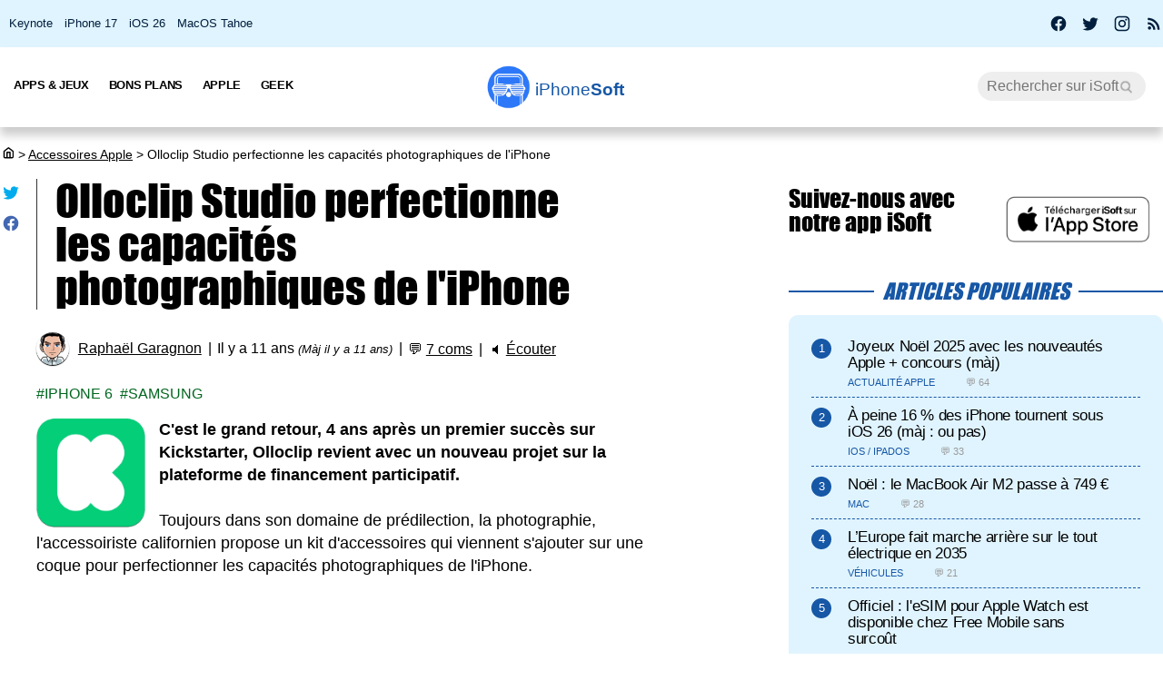

--- FILE ---
content_type: text/html; charset=UTF-8
request_url: https://iphonesoft.fr/2015/07/03/olloclip-studio-perfectionne-capacites-photographiques-iphone
body_size: 13920
content:
<!DOCTYPE html>
<html dir="ltr" lang="fr-FR" prefix="og: http://ogp.me/ns#">
<head>
	<meta charset="utf-8" />
	<meta name="viewport" content="width=device-width, initial-scale=1, minimum-scale=1, maximum-scale=5" />

	<title>Olloclip Studio perfectionne les capacités photographiques de l'iPhone - iPhoneSoft</title>
	<link rel="preload" href="/fonts/impact.woff" as="font" type="font/woff" crossorigin="anonymous" />

	<link rel="canonical" href="https://iphonesoft.fr/2015/07/03/olloclip-studio-perfectionne-capacites-photographiques-iphone" />
	<link rel="amphtml" href="https://iphonesoft.fr/2015/07/03/olloclip-studio-perfectionne-capacites-photographiques-iphone?AMP=1" />
	<link rel="icon" type="image/png" href="/isoft-ico.png" />
	<link rel="shortcut icon" type="image/x-icon" href="/favicon-isoft.ico" />

	<meta name="theme-color" content="#1966b5">



<script type="application/ld+json">
{
  "@context": "http://schema.org",
  "@type": "NewsArticle",
  "headline": "Olloclip Studio perfectionne les capacités photographiques de l'iPhone",
  "keywords":"iPhone 6, Samsung",
  "url": "https://iphonesoft.fr/2015/07/03/olloclip-studio-perfectionne-capacites-photographiques-iphone",

    "articleSection": "Accessoires Apple",

  "datePublished": "2015-07-03T01:39:03+02:00",
  "dateModified": "2015-07-03T10:30:00+02:00",
  "author": {
    "@type": "Person",
    "name": "Raphaël Garagnon"
  },
    "image": {
    "@type": "ImageObject",
    "url": "https://iphonesoft.fr/images/_072015/olloclip-studio-accesoires.jpg",
    "height": 586,
    "width": 1040  },

  
   "publisher": {
    "@type": "Organization",
    "name": "iPhoneSoft",
    "url": "https://iphonesoft.fr",
    "logo": {
      "@type": "ImageObject",
      "url": "https://iphonesoft.fr/images/appstore/705165892/isoft-le-blog-icon.png",
      "width": 200,
      "height": 200,
     "author": {
        "@type": "Thing",
        "name": "iPhoneSoft"
     }
    }
  },
  "mainEntityOfPage": {
    "@type": "WebPage",
    "@id": "https://iphonesoft.fr/2015/07/03/olloclip-studio-perfectionne-capacites-photographiques-iphone",
  "name": "Olloclip Studio perfectionne les capacités photographiques de l'iPhone"
  }
}
</script>
<script type="application/ld+json">
{
	"@context": "http://schema.org",
	"@type": "WebSite",
	"name": "iPhoneSoft",
	"alternateName": "iPhoneSoft.fr",
	"url": "https://iphonesoft.fr",
	"potentialAction": { 
    		"@type": "SearchAction", 
    		"target": "https://iphonesoft.fr/?q={search_term}", 
    		"query-input": "required name=search_term"
    	}
}
</script>
<script type="application/ld+json">
{
	"@context": "http://schema.org",
	"@type": "Organization",
	"name": "iPhoneSoft",
	"url": "https://iphonesoft.fr",
	"sameAs": ["https://www.facebook.com/iPhoneSoft.fr", "https://twitter.com/iphonesoft_fr", "https://www.instagram.com/iphonesoft_fr"],
    "logo" : "https://iphonesoft.fr/images/appstore/705165892/isoft-le-blog-icon.png"
}
</script>
	
<script type="application/ld+json">
{"@context":"https://schema.org","@type":"BreadcrumbList","itemListElement":[{"@type":"ListItem","position":0,"item":{"@id":"https://iphonesoft.fr","name":"iSoft"}},{"@type":"ListItem","position":1,"item":{"@id":"https://iphonesoft.fr/Accessoires-apple","name":"Accessoires Apple"}},{"@type":"ListItem","position":2,"item":{"@id":"https://iphonesoft.fr/2015/07/03/olloclip-studio-perfectionne-capacites-photographiques-iphone","name":"Olloclip Studio perfectionne les capacités photographiques de l'iPhone"}}]}</script>
<!-- Google Tag Manager -->
<script>(function(w,d,s,l,i){w[l]=w[l]||[];w[l].push({'gtm.start':
new Date().getTime(),event:'gtm.js'});var f=d.getElementsByTagName(s)[0],
j=d.createElement(s),dl=l!='dataLayer'?'&l='+l:'';j.async=true;j.src=
'https://www.googletagmanager.com/gtm.js?id='+i+dl;f.parentNode.insertBefore(j,f);
})(window,document,'script','dataLayer','GTM-K8B62KFD');</script>
<!-- End Google Tag Manager -->
	<meta name="description" lang="fr" content="C'est le grand retour, 4 ans après un premier succès sur Kickstarter, Olloclip revient avec un nouveau projet sur la plateforme de financement..." />
 	<meta name="news_keywords" content="iPhone 6, Samsung" /> 
	<meta name="robots" content="index, follow" />
		
  	<meta name="author" content="Raphaël Garagnon" />
	<meta name="verify-v1" content="y58/sO5dFB0PN3gf90fVlTF+dTQ391PEyJGBFolKgoc=" />	
	<meta name="msvalidate.01" content="AFDD5F164387978BDA99C32DEFA8CEC9" />
	<meta name="google-site-verification" content="Y-ZJgt085AeJqlpoOoJmXduAVysMHOFU627aX3mkpVE" />
	<meta name="facebook-domain-verification" content="uem2ee5dh88zkopu7s79at4hd42dt2" />
	<meta name='impact-site-verification' value='1771757877'>
	<meta name="apple-itunes-app" content="app-id=705165892, affiliate-data=at=10lsZq&ct=iPhoneSoftBanner" />
	<link rel="apple-touch-icon" href="/images/appstore/705165892/isoft-le-blog-icon.png" />


<script data-ad-client="ca-pub-2876880394645729" defer src="https://pagead2.googlesyndication.com/pagead/js/adsbygoogle.js" crossorigin="anonymous"></script>





<script async src="https://www.googletagmanager.com/gtag/js?id=G-GNM3HH4JDZ"></script>
<script>
  window.dataLayer = window.dataLayer || [];
  function gtag(){dataLayer.push(arguments);}

gtag('consent', 'default', {
  'ad_storage': 'granted',
  'ad_user_data': 'granted',
  'ad_personalization': 'denied',
  'analytics_storage': 'granted'
});

  gtag('js', new Date());
  gtag('config', 'G-GNM3HH4JDZ');


</script>



	<link href="/themes/isoft-v7/web-styles.css?20251" media="screen" rel="stylesheet" type="text/css">
	<link rel="alternate" type="application/rss+xml" title="RSS" href="https://feeds.feedburner.com/iphonesoft" />

	<link rel="next" href="/2015/07/03/bons-plans-ipad-kitcamera-chronometre-backbreaker-2" title="Bons Plans iPad : KitCamera, Chronomètre, Backbreaker 2" />
<link rel="prev" href="/2015/07/03/comment-acceder-tracklist-beats-1-radio" title="Comment accéder à la tracklist de Beats 1 Radio" />

	<meta name="twitter:card" content="summary_large_image"/>
	<meta name="twitter:domain" content="iPhoneSoft.fr">
	<meta name="twitter:site" content="@iPhoneSoft_fr">
	<meta name="twitter:creator" content="@iPhoneSoft_fr"/>
	<meta name="twitter:url" content="https://iphonesoft.fr/2015/07/03/olloclip-studio-perfectionne-capacites-photographiques-iphone"/>
	<meta name="twitter:title" content="Olloclip Studio perfectionne les capacités photographiques de l'iPhone"/>
	<meta name="twitter:description" content="C'est le grand retour, 4 ans après un premier succès sur Kickstarter, Olloclip revient avec un nouveau projet sur la plateforme de financement..." />
	<meta property="fb:app_id" content="296662390456395" />
	<meta property='og:locale' content='fr_FR'/>
	<meta property='og:title' content="Olloclip Studio perfectionne les capacités photographiques de l'iPhone"/>
	<meta property='og:description' content="C'est le grand retour, 4 ans après un premier succès sur Kickstarter, Olloclip revient avec un nouveau projet sur la plateforme de financement..."/>
	<meta property='og:url' content='https://iphonesoft.fr/2015/07/03/olloclip-studio-perfectionne-capacites-photographiques-iphone'/>
	<meta property="og:site_name" content="iPhoneSoft.fr">
	<meta property="og:type" content="article">
	
	
<meta name="twitter:image" content="https://iphonesoft.fr/images/_072015/olloclip-studio-accesoires.jpg" /><meta property="og:image" content="https://iphonesoft.fr/images/_072015/olloclip-studio-accesoires.jpg" /><meta property="og:image:width" content="1040" />
<meta property="og:image:height" content="586" />

<link rel="dns-prefetch" href="//www.google-analytics.com" />
<link rel="dns-prefetch" href="//adservice.google.com" />
<link rel="dns-prefetch" href="//pagead2.googlesyndication.com" />
<link rel="dns-prefetch" href="//tpc.googlesyndication.com" />
<link rel="dns-prefetch" href="//ad.doubleclick.net" />
<link rel="dns-prefetch" href="//googleads.g.doubleclick.net" />
<link rel="dns-prefetch" href="//stats.g.doubleclick.net" />
<link rel="dns-prefetch" href="//cm.g.doubleclick.net" />

</head>

<body>

<!-- Google Tag Manager (noscript) -->
<noscript><iframe src="https://www.googletagmanager.com/ns.html?id=GTM-K8B62KFD"
height="0" width="0" style="display:none;visibility:hidden"></iframe></noscript>
<!-- End Google Tag Manager (noscript) -->


<input type="checkbox" class="burger" name="menu" aria-label="Menu et recherche" title="Menu et recherche" />
<div class="real_menu">	<span></span>
			<span></span>
			<span></span>
</div>


<div id="subnav">
	<div id="subnavcontainer">
		<ul id="tendances">
			<li><a href="/keynote/" title="Keynote Apple en français">Keynote</a></li>
			<li><a href="/tag/iphone-17" title="iPhone 17 Air">iPhone 17</a></li>
			<li><a href="/tag/ios-26" title="iOS 26 : date, mise à jour, nouveautés">iOS 26</a></li>
			<li><a href="/tag/tahoe" title="MacOS 26 Tahoe : date, mise à jour, nouveautés">MacOS Tahoe</a></li>
		</ul>

		<div id="social"> 
			<a title="Facebook iPhoneSoft" target="_blank" href="https://www.facebook.com/iPhoneSoft.fr" id="facebook" rel="nofollow noopener">
			<svg class="mdi-icon " width="20" height="20" fill="currentColor" viewBox="0 0 24 24"><title>Facebook</title><path d="M12 2.04C6.5 2.04 2 6.53 2 12.06C2 17.06 5.66 21.21 10.44 21.96V14.96H7.9V12.06H10.44V9.85C10.44 7.34 11.93 5.96 14.22 5.96C15.31 5.96 16.45 6.15 16.45 6.15V8.62H15.19C13.95 8.62 13.56 9.39 13.56 10.18V12.06H16.34L15.89 14.96H13.56V21.96A10 10 0 0 0 22 12.06C22 6.53 17.5 2.04 12 2.04Z"></path></svg>
			</a>
			<a title="X / Twitter iPhoneSoft" target="_blank" href="https://x.com/iphonesoft_fr" id="twitter" rel="nofollow noopener">
			<svg class="mdi-icon " width="20" height="20" fill="currentColor" viewBox="0 0 24 24"><title>Twitter</title><path d="M22.46,6C21.69,6.35 20.86,6.58 20,6.69C20.88,6.16 21.56,5.32 21.88,4.31C21.05,4.81 20.13,5.16 19.16,5.36C18.37,4.5 17.26,4 16,4C13.65,4 11.73,5.92 11.73,8.29C11.73,8.63 11.77,8.96 11.84,9.27C8.28,9.09 5.11,7.38 3,4.79C2.63,5.42 2.42,6.16 2.42,6.94C2.42,8.43 3.17,9.75 4.33,10.5C3.62,10.5 2.96,10.3 2.38,10C2.38,10 2.38,10 2.38,10.03C2.38,12.11 3.86,13.85 5.82,14.24C5.46,14.34 5.08,14.39 4.69,14.39C4.42,14.39 4.15,14.36 3.89,14.31C4.43,16 6,17.26 7.89,17.29C6.43,18.45 4.58,19.13 2.56,19.13C2.22,19.13 1.88,19.11 1.54,19.07C3.44,20.29 5.7,21 8.12,21C16,21 20.33,14.46 20.33,8.79C20.33,8.6 20.33,8.42 20.32,8.23C21.16,7.63 21.88,6.87 22.46,6Z"></path></svg>
			</a>
			<a title="Instagram iPhoneSoft" target="_blank" href="https://www.instagram.com/iphonesoft_fr/" id="instagram" rel="nofollow noopener">
			<svg class="mdi-icon " width="20" height="20" fill="currentColor" viewBox="0 0 24 24"><title>Instagram</title><path d="M7.8,2H16.2C19.4,2 22,4.6 22,7.8V16.2A5.8,5.8 0 0,1 16.2,22H7.8C4.6,22 2,19.4 2,16.2V7.8A5.8,5.8 0 0,1 7.8,2M7.6,4A3.6,3.6 0 0,0 4,7.6V16.4C4,18.39 5.61,20 7.6,20H16.4A3.6,3.6 0 0,0 20,16.4V7.6C20,5.61 18.39,4 16.4,4H7.6M17.25,5.5A1.25,1.25 0 0,1 18.5,6.75A1.25,1.25 0 0,1 17.25,8A1.25,1.25 0 0,1 16,6.75A1.25,1.25 0 0,1 17.25,5.5M12,7A5,5 0 0,1 17,12A5,5 0 0,1 12,17A5,5 0 0,1 7,12A5,5 0 0,1 12,7M12,9A3,3 0 0,0 9,12A3,3 0 0,0 12,15A3,3 0 0,0 15,12A3,3 0 0,0 12,9Z"></path></svg>
			</a>
			
			<a title="Rss iPhoneSoft" target="_blank" href="https://feeds.feedburner.com/iphonesoft" id="rss" rel="nofollow noopener">
			<svg class="mdi-icon " width="20" height="20" fill="currentColor" viewBox="0 0 24 24"><title>RSS</title><path d="M6.18,15.64A2.18,2.18 0 0,1 8.36,17.82C8.36,19 7.38,20 6.18,20C5,20 4,19 4,17.82A2.18,2.18 0 0,1 6.18,15.64M4,4.44A15.56,15.56 0 0,1 19.56,20H16.73A12.73,12.73 0 0,0 4,7.27V4.44M4,10.1A9.9,9.9 0 0,1 13.9,20H11.07A7.07,7.07 0 0,0 4,12.93V10.1Z"></path></svg>
			</a>
		</div>
	</div>
</div>

	<header>

		<nav>

			<div id="menu">


				<ul id="univers">

					<li>
						<a class="title isoft-logo" href="/" title="La référence de l'actualité Apple et geek avec de l'info, des rumeurs, des avis et des tests en français pour les appareils, les OS, les apps et les jeux."><span class="light">iPhone</span>Soft</a>
						<!--<ul>
							<li>
								<a class="itweak-logo" href="https://iphonetweak.fr" title="La référence pour exploiter son iPhone et iPad avec le Jailbreak. Personnalisez iOS et iPadOS avec les meilleurs tweaks et thèmes.">iPhoneTweak</a>
							</li>

					</ul>-->
				</li>

			</ul>
			<ul class="internLinks">

<li class="parent" id="univers-mobile"><span onclick="toggle_menu('menu1');">Univers</span>
<!--<ul id="menu1">
							
							<li>
								<a class="itweak-logo" href="https://iphonetweak.fr" title="La référence pour exploiter son iPhone et iPad avec le Jailbreak. Personnalisez iOS et iPadOS avec les meilleurs tweaks et thèmes.">iPhoneTweak</a>
							
	
						
					</ul></li>-->
</li>

				

				<li class="parent"><span onclick="toggle_menu('menu2')" >Apps & Jeux
					<ul id="menu2">
						<li><a href="/tag/app-gratuite" title="App Gratuite iPhone et iPad">App Gratuite</a></li>							
						<li><a href="/Applications-iphone" title="App pour iPhone / iPad">Applications iOS</a></li>
						<li><a href="/Applications-mac" title="App pour Mac">Applications Mac</a></li>
						<li><a href="/Jeux-videos" title="Jeux pour iPhone / iPad">Jeux iOS</a></li>
						<li><a href="/Jeux-video-mac" title="Jeux pour Mac">Jeux Mac</a></li>
						<li><a href="/top-iphone-gratuit" title="top 100 des meilleurs jeux et apps pour iPhone">Top 100 apps iPhone</a></li>
						<li><a href="/top-ipad-gratuit" title="top 100 des meilleurs jeux et apps pour iPad">Top 100 apps iPad</a></li>



					</ul>
				</li>
				<li class="parent"><span onclick="toggle_menu('menu3');"  >Bons Plans
					<ul id="menu3">
						<li><a href="/forfait-mobile" title="Bons plans forfaits iPhone en promo">Forfaits pas chers</a></li>
						<li><a href="/Bons-plans" title="Bons plans iPhone et iPad sur App Store">Bons Plans Apps</a></li>
						<li><a href="https://bonplanmobile.com" target="_blank" title="Bons plans mobile : promo sur iPhone, iPad, accessoires, coques, chargeurs, casques, écouteurs, ..." rel="nofollow">Boutique</a></li>


						<li><a href="https://amzn.to/2PRnkyW" title="Bons plans Amazon : ventes flash" rel="nofollow" target="_blank">Amazon : ventes flash</a></li>
						<li><a href="https://rover.ebay.com/rover/1/709-53476-19255-0/1?ff3=4&pub=5575422662&toolid=10001&campid=5338368776&mpre=https://www.ebay.fr/deals/high-tech" title="Bons plans Ebay" rel="nofollow" target="_blank">Ebay : bons plans</a></li>
						<li><a href="https://www.awin1.com/cread.php?awinmid=7735&amp;awinaffid=297849&amp;clickref=&amp;p=https://www.darty.com/nav/achat/bons_plans/index.html" title="Bons plans Darty : promos" rel="nofollow" target="_blank">Darty : bons plans</a></li>
						<li><a href="https://www.awin1.com/cread.php?awinmid=12665&amp;awinaffid=297849&amp;clickref=&amp;p=https://www.fnac.com/Ventes-Flash/shi42245/w-4" title="Bons plans Fnac : ventes flash" rel="nofollow" target="_blank">Fnac : ventes flash</a></li>




			
						<li><a href="/top-musique">Top 100 musique</a></li>

						<li><a href="/top-movies">Top 100 vidéo</a></li>
						
					</ul>
				</li>



				

				<li class="parent"><span onclick="toggle_menu('menu4');" >Apple
					<ul id="menu4">
						<li><a href="/Actualite-apple" title="Actualité Apple, iPhone, iPod, iPod Touch, iPad, iPad Air et iPad Mini">Actualité</a></li>
						<li><a href="/Ios" title="iOS : firmwares iPhone et iPad Apple">iOS / iPadOS</a></li>
						<li><a href="/Macos" title="MacOS : firmwares ordinateurs Mac Apple">MacOS</a></li>
						<li><a href="/Accessoires-apple" title="Accessoires pour appareils Apple">Accessoires</a></li>
						<li><a href="/Services-apple" title="Service d'Apple : Siri, Apple Music, Apple Pay, iTunes, Apple TV Plus, Apple Arcade, Apple Card, et plus">Services</a></li>
						<li><a href="/Vision" title="Apple Vision Pro : l'ordinateur spatial">Vision</a></li>
						<li><a href="/Iphone" title="iPhone d'Apple">iPhone</a></li>	
						<li><a href="/Ipad" title="iPad d'Apple">iPad</a></li>		
						<li><a href="/Apple-watch" title="Apple Watch">Apple Watch</a></li>
						<li><a href="/Apple-tv" title="Apple tv">Apple TV</a></li>
						<li><a href="/Airpods" title="AirPods d'Apple">AirPods</a></li>
						<li><a href="/Mac" title="MacBook, Mac mini, iMac, Mac Studio, Mac Pro">Mac</a></li>
						<li><a href="/Ipod" title="iPod Touch d'Apple">iPod Touch</a></li>
						<li><a href="/Homepod" title="Homepod d'Apple">HomePod</a></li>
						<li><a href="/Beats" title="Beats : casques et écouteurs">Beats</a></li>
						<li><a href="/Carplay" title="Carplay d'Apple">Carplay</a></li>
						<li><a href="/Developpement" title="Développement Apple en swift, swiftUI et objective-c">Dev iOS</a></li>
						<li><a href="/tag/test">Tests</a></li>
<li><a href="/Tuto-comment-ca-marche">Tutos et astuces</a></li>
						<li><a href="/Applications-cydia" title="Jailbreak et Cydia">Jailbreak</a></li>
						

					</ul>
				</li>

				<li class="parent"><span onclick="toggle_menu('menu5');" >Geek
					<ul id="menu5">
						<li><a href="/Android-concurrence" title="Android">Android</a></li>
						<li><a href="/Windows" title="Windows sur Mac">Windows</a></li>
						<li><a href="/Linux" title="Linux sur Mac">Linux</a></li>
						<li><a href="/Forfaits" title="Forfaits iPhone">Forfaits</a></li>
						<li><a href="/Montres" title="Montres connectées et bracelets">Montres</a></li>
						<li><a href="/Consoles" title="consoles de jeux vidéo">Consoles</a></li>
						<li><a href="/Domotique" title="Maison connectée">Domotique</a></li>
						<li><a href="/Geekeries" title="Geekeries : la culture geek et IA">Geek & IA</a></li>
						<li><a href="/Tv-son" title="Télévisions connectées, dongles, casques, écouteurs, barres de son">TV & Son</a></li>
						<li><a href="/Video" title="Vidéo : films, séries, VOD, Netflix, Apple TV+, ...">Vidéo</a></li>
						<li><a href="/Musique" title="Musique : albums, singles, Apple Music, Spotify, Deezer, ...">Musique</a></li>
						<li><a href="/Fond-d-ecrans-wallpaper-et-themes" title="Wallpapers iPhone et iPad">Fonds d'écran</a></li>
						<li><a href="/Voitures" title="Véhicules électriques, hybrides, connectées et autonomes">Véhicules</a></li>
						<li><a href="/Concours-iphone" title="Concours iPhone, iPad et Mac">Concours</a></li>
				
					</ul>
				</li>

			</ul>



			<form class="research" action="/" method="get"> <!-- barre de recherche -->
				<input name="q" id="q" type="search" size="30" value="" placeholder="Rechercher sur iSoft" accesskey="4" aria-label="Recherche" title="Recherche" />

				<input id="go" type="submit" class="submit" value="Go" />

			</form>
			
		</div>
	</nav>
<div class="mobile_title hide_web">
<span class="logo" title="logo iPhoneSoft"></span> <a class="title isoft-logo" href="/" title="La référence de l'actualité Apple et geek avec de l'info, des rumeurs, des avis et des tests en français pour les appareils, les OS, les apps et les jeux."><span class="light">iPhone</span>Soft</a>
</div>

</header>
	<div class="bigcontainer">

		<section id="iphone">
			  
			<div id="breadcrumbs"><p><a href="/" title="Accueil iPhoneSoft : actualité Apple" ><svg class="mdi-icon" width="16" height="15" fill="currentColor" viewbox="0 0 15 16"><title>Accueil</title><path d="M 8.539062 2.40625 C 8.808594 2.199219 9.191406 2.199219 9.460938 2.40625 L 14.710938 6.492188 C 14.894531 6.632812 15 6.851562 15 7.082031 L 15 13.5 C 15 14.558594 14.140625 15.417969 13.082031 15.417969 L 4.917969 15.417969 C 3.859375 15.417969 3 14.558594 3 13.5 L 3 7.082031 C 3 6.851562 3.105469 6.632812 3.289062 6.492188 Z M 9 3.949219 L 4.5 7.449219 L 4.5 13.5 C 4.5 13.707031 4.652344 13.878906 4.847656 13.910156 L 4.917969 13.917969 L 6.5 13.917969 L 6.5 8.25 C 6.5 7.867188 6.792969 7.546875 7.164062 7.503906 L 7.25 7.5 L 10.75 7.5 C 11.136719 7.5 11.453125 7.789062 11.496094 8.164062 L 11.5 8.25 L 11.5 13.917969 L 13.082031 13.917969 C 13.289062 13.917969 13.460938 13.765625 13.496094 13.566406 L 13.5 13.5 L 13.5 7.449219 Z M 10 9 L 8 9 L 8 13.917969 L 10 13.917969 Z M 10 9 "></path></svg></a> <span>></span> <a href="/Accessoires-apple">Accessoires Apple</a> <span>></span> Olloclip Studio perfectionne les capacités photographiques de l'iPhone</p></div>
			 					
				

<article class="news">


<ul class="post-share">
<li><a href="https://twitter.com/share?text=Super+article+sur+iPhoneSoft&amp;url=https%3A%2F%2Fiphonesoft.fr%2F2015%2F07%2F03%2Folloclip-studio-perfectionne-capacites-photographiques-iphone" class="as-twitter" title="Tweet" rel="nofollow" target="_blank"><svg class="mdi-icon " width="20" height="20" fill="currentColor" viewbox="0 0 24 24"><title>Twitter</title><path d="M22.46,6C21.69,6.35 20.86,6.58 20,6.69C20.88,6.16 21.56,5.32 21.88,4.31C21.05,4.81 20.13,5.16 19.16,5.36C18.37,4.5 17.26,4 16,4C13.65,4 11.73,5.92 11.73,8.29C11.73,8.63 11.77,8.96 11.84,9.27C8.28,9.09 5.11,7.38 3,4.79C2.63,5.42 2.42,6.16 2.42,6.94C2.42,8.43 3.17,9.75 4.33,10.5C3.62,10.5 2.96,10.3 2.38,10C2.38,10 2.38,10 2.38,10.03C2.38,12.11 3.86,13.85 5.82,14.24C5.46,14.34 5.08,14.39 4.69,14.39C4.42,14.39 4.15,14.36 3.89,14.31C4.43,16 6,17.26 7.89,17.29C6.43,18.45 4.58,19.13 2.56,19.13C2.22,19.13 1.88,19.11 1.54,19.07C3.44,20.29 5.7,21 8.12,21C16,21 20.33,14.46 20.33,8.79C20.33,8.6 20.33,8.42 20.32,8.23C21.16,7.63 21.88,6.87 22.46,6Z"></path></svg></a></li>
	
<li>		<a href="https://www.facebook.com/sharer/sharer.php?u=https%3A%2F%2Fiphonesoft.fr%2F2015%2F07%2F03%2Folloclip-studio-perfectionne-capacites-photographiques-iphone&t=iPhoneSoft" class="as-facebook" title="Partager sur Facebook" target="_blank" rel="nofollow"><svg class="mdi-icon " width="20" height="20" fill="currentColor" viewBox="0 0 24 24"><title>Facebook</title><path d="M12 2.04C6.5 2.04 2 6.53 2 12.06C2 17.06 5.66 21.21 10.44 21.96V14.96H7.9V12.06H10.44V9.85C10.44 7.34 11.93 5.96 14.22 5.96C15.31 5.96 16.45 6.15 16.45 6.15V8.62H15.19C13.95 8.62 13.56 9.39 13.56 10.18V12.06H16.34L15.89 14.96H13.56V21.96A10 10 0 0 0 22 12.06C22 6.53 17.5 2.04 12 2.04Z"></path></svg></a></li>
</ul>



	<h1>Olloclip Studio perfectionne les capacités photographiques de l'iPhone	</h1>

	<ul class="post-info">
		<li><img alt="auteur" class="lazy avatar" src='/images/blank.gif' data-src="/images/redacteurs/raphael.gif"><a class="redac" href="/redacteur/raphael">Raphaël Garagnon</a></li>
		<li>Il y a 11 ans <em>(Màj il y a 11 ans)</em></li>
		<li>💬 <span  onclick="scrollToElement('com');" class="react">7 coms</span></li>  
 
		<li>🔈 <span id="speak" onclick="speech('content','speak')">Écouter</span></li>
				
		<!--<li><iframe class="facebook" loading="lazy" src="https://www.facebook.com/plugins/like.php?href=https%3A%2F%2Fiphonesoft.fr%2F2015%2F07%2F03%2Folloclip-studio-perfectionne-capacites-photographiques-iphone&amp;width=150&amp;layout=button_count&amp;action=like&amp;size=large&amp;lazy=true&amp;share=false&amp;height=30&amp;appId" width="150" height="30" scrolling="no" frameborder="0" allowfullscreen="true" allow="autoplay; clipboard-write; encrypted-media; picture-in-picture; web-share" title="Facebook like"></iframe>-->
		</li>   
		      		
		
	</ul>


	<ul class="post-tag">
		<li><a href="/tag/iphone-6" rel="tag" title="iPhone 6">iPhone 6</a></li><li><a href="/tag/samsung" rel="tag" title="Samsung">Samsung</a></li>	</ul>
	

<div id="content">
	
		<p><img src="/images/blank.gif" data-src="/images/appstore/596961532/kickstarter-icon.png" class="lazy img_margin" alt="kickstarter ipa iphone ipad" title="kickstarter ipa iphone ipad" width="" /><strong>C'est le grand retour, 4 ans après un premier succès sur Kickstarter, Olloclip revient avec un nouveau projet sur la plateforme de financement participatif.</strong>
<br />
<br />
Toujours dans son domaine de prédilection, la photographie, l'accessoiriste californien propose un kit d'accessoires qui viennent s'ajouter sur une coque pour perfectionner les capacités photographiques de l'iPhone.</p><br /><div id="promo-one"></div><div class="pub"><ins class="adsbygoogle"
					style="display:block; text-align:center;"
					data-ad-layout="in-article"
					data-ad-format="fluid"
					data-ad-client="ca-pub-2876880394645729"
					data-ad-slot="6501882873"></ins>
					<script>
						(adsbygoogle = window.adsbygoogle || []).push({});
					</script>
					</div><p>En 2011, Olloclip lançait une campagne de financement sur Kickstarter et réussissait avec succès à dépasser à 454% l'objectif initialement fixé. L'idée était de proposer des petits objectifs (fisheye, macro, grand-angle) que l'on ajoute à l'iPhone. Une réussite, car depuis quelques années la petite entreprise californienne a écoulé quelques milliers d'objectifs qui se sont déclinés en plusieurs versions plus ou moins avancées pour chaque génération d'iPhone, l'iPad et même les Samsung Galaxy S. D'ailleurs Victor présentait <a href="https://iphonesoft.fr/2011/05/13/lentille-olloclip-pour-iphone-4">ici sur iPhoneSoft</a>, la toute première version de l'objectif. Et nous avons réalisé <a href="https://iphonesoft.fr/2015/03/29/test-kit-objectifs-olloclip-iphone-6-6-plus">un test</a> de l'objectif 4-en-1 pour iPhone 6 et 6 Plus, en début d'année.</p>
<br />
<img src="/images/blank.gif" data-src="/images/_072015/olloclip-studio-accesoires.jpg" class="lazy " alt="olloclip studio accesoires" title="olloclip studio accesoires" width="100%" /><br />
<h2>Olloclip Studio : une coque et des accessoires</h2>
<p>Ce nouveau projet consiste en une coque, pas forcément des plus esthétiques, mais robuste pour protéger des chocs, chutes et autres rayures susceptibles d'abimer l'iPhone au quotidien. Mais au-delà de la protection, le plus intéressant réside dans le système de montage intégré qui permet d'ajouter des accessoires pour mieux utiliser l'iPhone lors de shoot photos ou vidéo. Voici la liste des accessoires :
<ul>
 <li><strong>Un Finger-grip :</strong> ce grip permet de tenir l'iPhone fermement avec deux doigts. Idéal pour faire des prises vidéos !</li>
 <li><strong>Une "béquille" :</strong> qui permet de poser et de caler l'iPhone. Sympa pour le visionnage.</li>
 <li><strong>Un set de "clips &#188;-20":</strong> permettant notamment de mettre l'iPhone sur un trépied.</li>
 <li><strong>Un set de clips "cold-shoe" :</strong> permettant d'ajouter un flash ou un microphone externe.</li>
</ul></p>
<img src="/images/blank.gif" data-src="/images/_072015/olloclip-studio.jpg" class="lazy " alt="olloclip studio" title="olloclip studio" width="100%" /><br />
<p>Vous pouvez soutenir le projet et obtenir un Olloclip Studio pour iPhone 6 ou 6 Plus à tarif réduit en vous rendant sur <a href="https://www.kickstarter.com/projects/olloclip/olloclip-studio-an-integrated-mobile-photography-s?ref=nav_search"  rel="noopener" target="_blank">la campagne Kickstarter</a>. Si vous avez déjà des objectifs, la coque et les accessoires sont vendus 60$ (environ 53€) au lieu de 90$. Pour obtenir la coque, les accessoires et l'objectif 4-en-1, il faudra compter 110$ (environ 98€) au lieu de 170$. Pour ma part, je sors le porte-monnaie ! La livraison est prévue en septembre.</p>
<br />
<img src="/images/blank.gif" data-src="/images/_072015/olloclipstudio.jpg" class="lazy " alt="olloclipstudio" title="olloclipstudio" width="100%" /><br /></div>



</article>


<div id="retroviseur">
<div class="subsection">Poursuivez la lecture</div>
	<ul><li><a href="https://iphonesoft.fr/2016/01/07/kit-olloclip-studio-videastes-disponible-janvier"><img alt="olloclip icon" class="img_margin vertical_midd lazy" src="/images/blank.gif" data-src="/images/appstore/646081887/olloclip-icon.png">Le kit Olloclip studio pour les vidéastes en janvier pour iPhone 6S</a></li><li><a href="https://iphonesoft.fr/2025/10/06/iphone-17-stockage-256-go-plus-lent-capacites"><img alt="iphone 17 icon" class="img_margin vertical_midd lazy" src="/images/blank.gif" data-src="/images/2024/03/iphone-17-icon.png">iPhone 17 : le stockage 256 Go plus lent que les autres capacités</a></li><li><a href="https://iphonesoft.fr/2025/09/10/capacites-batterie-iphone-17"><img alt="charging animation show icon" class="img_margin vertical_midd lazy" src="/images/blank.gif" data-src="/images/appstore/1545918275/charging-animation-show-icon.png">Les capacités de batterie des iPhone 17</a></li><li><a href="https://iphonesoft.fr/2025/09/08/capacite-batteries-iphone-17-fuite"><img alt="mophie power icon" class="img_margin vertical_midd lazy" src="/images/blank.gif" data-src="/images/appstore/1042071128/mophie-power-icon.png">La capacité des batteries des iPhone 17 a fuité (màj : officiel)</a></li><li><a href="https://iphonesoft.fr/2025/07/11/nouveautes-apple-debut-2026-iphone-17e-macbook-m5-ipad-air-m4-ipad-12-studio-display"><img alt="puce m5 icon" class="img_margin vertical_midd lazy" src="/images/blank.gif" data-src="/images/2024/03/puce-m5-icon.png">Nouveautés Apple début 2026 : iPhone 17e, MacBook M5, iPad Air M4, iPad 12, Studio Display</a></li><li><a href="https://iphonesoft.fr/2024/12/31/comment-apple-concoit-capacites-audio-video-iphone-16-pro"><img alt="apple icon black" class="img_margin vertical_midd lazy" src="/images/blank.gif" data-src="/images/2022/04/apple-icon-black.png">Comment Apple conçoit les capacités audio et vidéo de l'iPhone 16 Pro</a></li></ul></div>


<div class="subsection" id="com">7 réactions</div>
	<div id="comList">
		
					
					<p id="c661282" class="redac-infos response">
												<span class="comment-author">Raphaël - iPhone <a class="comment-response" href="#c_mail" onclick='document.getElementById("c_content").value="@Raphaël - iPhone :\n"'>↩</a></span>
						 <small> (r&eacute;dacteur)</small>					</p>
		
					<blockquote class=" response">
					Comme Vince je ne reçois pas de salaire, ça ne m'empêche pas de faire ce travail bénévole sur iSoft et avec plaisir ;)<br />					</blockquote>

					<p class="comment-date response">
						<span>05/07/2015 &agrave;</span>
						<span>01h40</span>
					</p>
								
					<p id="c661220" class="comment-infos response">
												<span class="comment-author">Vince [Rédacteur] - iPhone <a class="comment-response" href="#c_mail" onclick='document.getElementById("c_content").value="@Vince [Rédacteur] - iPhone :\n"'>↩</a></span>
											</p>
		
					<blockquote class=" response">
					@Matador<br />
@Thibault974<br />
Personnellement je ne reçois aucun salaire et je n'en demande pas, je prends amplement plaisir à faire des articles. C'est sympa de partager sa passion avec des autres ! <br />					</blockquote>

					<p class="comment-date response">
						<span>04/07/2015 &agrave;</span>
						<span>13h54</span>
					</p>
								
					<p id="c661178" class="comment-infos response">
												<span class="comment-author">Thibault974 - iPhone premium <a class="comment-response" href="#c_mail" onclick='document.getElementById("c_content").value="@Thibault974 - iPhone premium :\n"'>↩</a></span>
											</p>
		
					<blockquote class=" response">
					@jojo la vielle - iPhone premium<br />
Ah oui désolé... Sachant que la plus part sont bénévoles ;)<br />
					</blockquote>

					<p class="comment-date response">
						<span>04/07/2015 &agrave;</span>
						<span>00h25</span>
					</p>
								
					<p id="c661136" class="comment-infos response">
												<span class="comment-author">jojo la vielle - iPhone premium <a class="comment-response" href="#c_mail" onclick='document.getElementById("c_content").value="@jojo la vielle - iPhone premium :\n"'>↩</a></span>
											</p>
		
					<blockquote class=" response">
					@Thibault974 - iPhone premium<br />
<br />
Il voulait juste dire que pour se payer le kit a 98 euro, il était bien payé de la part d'iphonesoft. <br />
<br />					</blockquote>

					<p class="comment-date response">
						<span>03/07/2015 &agrave;</span>
						<span>16h28</span>
					</p>
								
					<p id="c661120" class="comment-infos answer">
												<span class="comment-author">kewing45 - iPhone <a class="comment-response" href="#c_mail" onclick='document.getElementById("c_content").value="@kewing45 - iPhone :\n"'>↩</a></span>
											</p>
		
					<blockquote class=" answer">
					Pour 98 euros<br />
On a quoi au juste niveau accessoire ? <br />
Le flash est compris ?<br />					</blockquote>

					<p class="comment-date answer">
						<span>03/07/2015 &agrave;</span>
						<span>13h51</span>
					</p>
								
					<p id="c661115" class="comment-infos response">
												<span class="comment-author">Thibault974 - iPhone premium <a class="comment-response" href="#c_mail" onclick='document.getElementById("c_content").value="@Thibault974 - iPhone premium :\n"'>↩</a></span>
											</p>
		
					<blockquote class=" response">
					@Matador - iPhone <br />
Pourquoi ? C'est un site dédié au iPhone et c'est justement un objectif pour iPhone ! <br />
					</blockquote>

					<p class="comment-date response">
						<span>03/07/2015 &agrave;</span>
						<span>13h21</span>
					</p>
								
					<p id="c661110" class="comment-infos answer">
												<span class="comment-author">Matador - iPhone <a class="comment-response" href="#c_mail" onclick='document.getElementById("c_content").value="@Matador - iPhone :\n"'>↩</a></span>
											</p>
		
					<blockquote class=" answer">
					Ca va ca paye bien chez iphonesoft :p<br />					</blockquote>

					<p class="comment-date answer">
						<span>03/07/2015 &agrave;</span>
						<span>12h27</span>
					</p>
				</div>


<div class="subsection subsectionBlue" id="co">Donnez votre avis</div>
<div id="showAddCom" onclick="getElementById('addCom').style.display=''; this.style.display='none';">Cliquez pour commenter</div>
<div id="addCom" style="display:none">
	
				


<form action="https://iphonesoft.fr/2015/07/03/olloclip-studio-perfectionne-capacites-photographiques-iphone#com" method="post" id="comment-form" enctype="multipart/form-data">
	<div>
						<div id="infos">
			<input name="c_nom" id="c_nom" type="text" size="30" maxlength="255" placeholder="Pseudo" title="Votre pseudo" value="" />
		
			<input name="c_mail" id="c_mail" type="text" size="30" maxlength="255" placeholder="Email" title="Votre email" value="" />
		</div>

				
		<p id="message">
			<textarea name="c_content" id="c_content" onkeyup="textAreaAdjust(this)" placeholder="
Tout message ne respectant pas les règles sera modéré (spam, pub, insulte, ...)
" title="Votre message"></textarea>
			
			<span><small>&nbsp;</small></span>
		</p>
		




<br />
		<p id="captcha" class="captcha h">
		  <label for="dc_captcha"><span id="asodyhopax"><strong><span class="pink">e</span><span class="red">q</span><span class="red">o</span><span class="pink">g</span><span>5</span></strong></span></label>
		  <input name="dc_captcha" id="dc_captcha" type="text" title="captcha anti-spam" size="10" class="formInput" placeholder="Recopiez le code indiqu&eacute;" /><input name="dc_captcha_code" value="531cf5f76ae19c850c3bfbe24dc4090b" type="hidden" />		</p>
<br />
		
		<p id="newsletter">
			<input type="checkbox" id="c_optin" name="c_optin" />
			<label for="c_optin">Recevoir nos informations importantes, cf mentions légales en bas de page.</label>
		</p>
			
<p id="remember"><input type="checkbox" id="c_remember" name="c_remember" />
			<label for="c_remember">Se souvenir de mes informations</label>
		</p>


	        
<p id="notif">
			<input type="checkbox" id="c_trackback" name="c_trackback">
			<label for="c_trackback">Etre notifié en cas de réponse ?</label>
		</p>
<input type="hidden" name="redir" value="https://iphonesoft.fr/2015/07/03/olloclip-studio-perfectionne-capacites-photographiques-iphone" />

			<br /><input id="validate" type="submit" class="preview" value="Je commente l'article" />
		<br />
</div>

</form>
	
</div>



<div class="subsection">Vous aimerez peut-être</div>

<div class="relatives">
<ins class="adsbygoogle"
     style="display:block"
     data-ad-format="autorelaxed"
     data-ad-client="ca-pub-2876880394645729"
     data-ad-slot="5679702280"></ins>
     <script>
	(adsbygoogle = window.adsbygoogle || []).push({});
     </script>

</div>

 




 

<br />

				


		</section> <!-- fin iphone -->
<section id="sidebarPost">

<div id="app">
<div id="app_title">Suivez-nous avec notre app iSoft</div>
<a id="app_link" href="https://apple.co/2qnqYEL" rel="nofollow noopener" target="_blank" title="iSoft v9 par iPhoneSoft pour iPhone 16, iPhone 15, iPhone 14, iPhone 13, iPhone 12, iPhone 11, iPhone XS / XR, iPod Touch, iPad, iPad Air, iPad Pro, iPad Mini, Apple Watch, Vision Pro et Mac"></a>
</div>




<div class="subtitle">Articles populaires</div>
<div id="lastArticles" class="box"> 
 
<ul><li class="top"><a title="Joyeux Noël 2025 avec les nouveautés Apple + concours  (màj)" href="https://iphonesoft.fr/2025/12/25/joyeux-noel-2025-nouveautes-apple-concours">Joyeux Noël 2025 avec les nouveautés Apple + concours  (màj)</a><span><small class="blue">Actualit&#233; Apple</small>  <small class="gray">💬 64</small></span></li><li class="top"><a title="À peine 16 % des iPhone tournent sous iOS 26 (màj : ou pas)" href="https://iphonesoft.fr/2026/01/08/peine-16-pourcent-iphone-tournent-ios-26">À peine 16 % des iPhone tournent sous iOS 26 (màj : ou pas)</a><span><small class="blue">iOS / iPadOS</small>  <small class="gray">💬 33</small></span></li><li class="top"><a title="Noël : le MacBook Air M2 passe à 749 € " href="https://iphonesoft.fr/2022/08/11/promo-macbook-air-m2-version-256-go">Noël : le MacBook Air M2 passe à 749 € </a><span><small class="blue">Mac</small>  <small class="gray">💬 28</small></span></li><li class="top"><a title="L’Europe fait marche arrière sur le tout électrique en 2035" href="https://iphonesoft.fr/2025/12/20/europe-marche-arriere-electrique-2035">L’Europe fait marche arrière sur le tout électrique en 2035</a><span><small class="blue">V&#233;hicules</small>  <small class="gray">💬 21</small></span></li><li class="top"><a title="Officiel : l'eSIM pour Apple Watch est disponible chez Free Mobile sans surcoût" href="https://iphonesoft.fr/2025/12/16/officiel-esim-apple-watch-disponible-free-surcout">Officiel : l'eSIM pour Apple Watch est disponible chez Free Mobile sans surcoût</a><span><small class="blue">Forfaits</small>  <small class="gray">💬 15</small></span></li><li class="top"><a title="Apple Watch : 10 ans après, quel avenir pour la smartwatch " href="https://iphonesoft.fr/2026/01/04/apple-watch-10-ans-apres-avenir-smartwatch">Apple Watch : 10 ans après, quel avenir pour la smartwatch </a><span><small class="blue">Apple Watch</small>  <small class="gray">💬 15</small></span></li><li class="top"><a title="L'iPhone Air d'Apple est en promotion à -150 € " href="https://iphonesoft.fr/2025/10/14/iphone-air-apple-promotion">L'iPhone Air d'Apple est en promotion à -150 € </a><span><small class="blue">iPhone</small>  <small class="gray">💬 13</small></span></li><li class="top"><a title="L’UE impose une taxe de 3 euros sur les petits colis à partir de juillet 2026" href="https://iphonesoft.fr/2025/12/12/ue-impose-taxe-3-euros-petits-colis-partir-juillet-2026">L’UE impose une taxe de 3 euros sur les petits colis à partir de juillet 2026</a><span><small class="blue">Geek</small>  <small class="gray">💬 13</small></span></li><li class="top"><a title="L’Italie frappe Apple d'une amende record pour le suivi ATT sur iPhone" href="https://iphonesoft.fr/2025/12/22/italie-frappe-apple-amende-record-suivi-att-iphone">L’Italie frappe Apple d'une amende record pour le suivi ATT sur iPhone</a><span><small class="blue">Actualit&#233; Apple</small>  <small class="gray">💬 13</small></span></li><li class="top"><a title="La roadmap d'Apple sur iOS : 26.4, 26.5, 26.6, 27, 27.1, 27.2" href="https://iphonesoft.fr/2026/01/08/roadmap-apple-ios-26-4-26-5-26-6-27-27-1-27-2">La roadmap d'Apple sur iOS : 26.4, 26.5, 26.6, 27, 27.1, 27.2</a><span><small class="blue">iOS / iPadOS</small>  <small class="gray">💬 13</small></span></li></ul></div>


	<div class="center">
		<ins class="adsbygoogle"
     style="display:block"
     data-ad-client="ca-pub-2876880394645729"
     data-ad-slot="7827805709"
     data-ad-format="auto"
     data-full-width-responsive="true"></ins>					
	<script>
		(adsbygoogle = window.adsbygoogle || []).push({});
	</script>	</div>


<div id="underpost">
<div class="subtitle">Les derniers articles</div>
<ul><li><img alt="Le très bon étui-clavier Combo Touch pour iPad est en promotion"  class="lazy" data-src="/images/2022/05/combo-touch-logitech-ipad-air-5-test-clavier-isoft-4.jpg" src="/images/blank.gif"  /><span class='infos'><span class='cat'>Accessoires Apple</span><a href="https://iphonesoft.fr/2022/08/22/etui-clavier-combo-touch-ipad-promotion">Le très bon étui-clavier Combo Touch pour iPad est en promotion</a><span class='date'>09:00 <strong>Medhi</strong></span></span></li><li><img alt="EXW propose un chargeur 3-en-1 pour les clients Apple à prix imbattable !"  class="lazy" data-src="/images/2026/01/exw-chargeur-magsafe-3-en-1-iphone-apple-watch-airpods.jpg" src="/images/blank.gif"  /><span class='infos'><span class='cat'>Accessoires Apple</span><a href="https://iphonesoft.fr/2026/01/07/exw-chargeur-3-en-1-clients-apple-prix-imbattable">EXW propose un chargeur 3-en-1 pour les clients Apple à prix imbattable !</a><span class='date'>10/01 <strong>Alban</strong></span></span></li><li><img alt="CES 2026 : Satechi lance des claviers avec batteries remplaçables (Slim EX1 et EX3)"  class="lazy" data-src="/images/2026/01/satechi-clavier-souris-slim-ex.jpg" src="/images/blank.gif"  /><span class='infos'><span class='cat'>Accessoires Apple</span><a href="https://iphonesoft.fr/2026/01/09/ces-2026-satechi-claviers-batteries-remplacables-slim-ex1-ex3">CES 2026 : Satechi lance des claviers avec batteries remplaçables (Slim EX1 et EX3)</a><span class='date'>09/01 <strong>Nadim</strong></span></span></li><li><img alt="SanDisk Extreme Fit : la clé USB-C 1 To qui se fait oublier sur votre MacBook"  class="lazy" data-src="/images/2026/01/sandisk-extreme-fit-cle-usb-c.jpg" src="/images/blank.gif"  /><span class='infos'><span class='cat'>Accessoires Apple</span><a href="https://iphonesoft.fr/2026/01/08/sandisk-extreme-fit-cle-usb-c-1-to-se-oublier-macbook">SanDisk Extreme Fit : la clé USB-C 1 To qui se fait oublier sur votre MacBook</a><span class='date'>08/01 <strong>Nadim</strong></span></span></li><li><img alt="ESR dévoile ses chargeurs Qi2.2 25W avec CryoBoost au CES 2026"  class="lazy" data-src="/images/2026/01/esr-qi-25w-chargeurs-accessoires.jpg" src="/images/blank.gif"  /><span class='infos'><span class='cat'>Accessoires Apple</span><a href="https://iphonesoft.fr/2026/01/08/esr-chargeurs-qi2-2-25w-cryoboost-ces-2026">ESR dévoile ses chargeurs Qi2.2 25W avec CryoBoost au CES 2026</a><span class='date'>08/01 <strong>Alban</strong></span></span></li><li><img alt="Logi Options+ est bloqué sur votre Mac ? Logitech donne la solution"  class="lazy" data-src="/images/2026/01/logiciel-logitech-logioptions-souris-clavier-mac.jpg" src="/images/blank.gif"  /><span class='infos'><span class='cat'>Accessoires Apple</span><a href="https://iphonesoft.fr/2026/01/07/logi-options-bloque-mac-logitech-donne-solution">Logi Options+ est bloqué sur votre Mac ? Logitech donne la solution</a><span class='date'>07/01 <strong>Nadim</strong></span></span></li><li><img alt="CES 2026 : Intricuit rend le MacBook tactile avec un accessoire"  class="lazy" data-src="/images/2026/01/intricuit-macbook-ecran-tactile-accessoire-pose.jpg" src="/images/blank.gif"  /><span class='infos'><span class='cat'>Accessoires Apple</span><a href="https://iphonesoft.fr/2026/01/07/ces-2026-intricuit-rend-macbook-tactile-accessoire">CES 2026 : Intricuit rend le MacBook tactile avec un accessoire</a><span class='date'>07/01 <strong>Alban</strong></span></span></li><li><img alt="CES 2026 : ShiftCam ProRig, la cage pensée pour l'iPhone Pro"  class="lazy" data-src="/images/2026/01/shitcam-prorig-cage-video.jpg" src="/images/blank.gif"  /><span class='infos'><span class='cat'>Accessoires Apple</span><a href="https://iphonesoft.fr/2026/01/06/ces-2026-shiftcam-prorig-cage-pensee-iphone-pro">CES 2026 : ShiftCam ProRig, la cage pensée pour l'iPhone Pro</a><span class='date'>06/01 <strong>Nadim</strong></span></span></li><li><img alt="Anker présente un chargeur 45 W Orange Cosmique assorti à l’iPhone 17 Pro"  class="lazy" data-src="/images/2026/01/anker-nano-45w-de-2026.jpg" src="/images/blank.gif"  /><span class='infos'><span class='cat'>Accessoires Apple</span><a href="https://iphonesoft.fr/2026/01/06/anker-presente-chargeur-45-w-orange-cosmique-assorti-iphone-17-pro">Anker présente un chargeur 45 W Orange Cosmique assorti à l’iPhone 17 Pro</a><span class='date'>06/01 <strong>Dargo</strong></span></span></li><li><img alt="FlipPad : 8BitDo dévoile une manette pliable pour jouer en portrait sur iPhone"  class="lazy" data-src="/images/2026/01/8bitdo-ultimate-manette-iphone-usb-c.jpg" src="/images/blank.gif"  /><span class='infos'><span class='cat'>Accessoires Apple</span><a href="https://iphonesoft.fr/2026/01/05/flippad-8bitdo-manette-pliable-jouer-portrait-iphone">FlipPad : 8BitDo dévoile une manette pliable pour jouer en portrait sur iPhone</a><span class='date'>05/01 <strong>Nadim</strong></span></span></li><li><img alt="CES 2026 : Withings dévoile la balance Body Scan 2"  class="lazy" data-src="/images/2026/01/withings-body-scan-2.jpg" src="/images/blank.gif"  /><span class='infos'><span class='cat'>Accessoires Apple</span><a href="https://iphonesoft.fr/2026/01/05/ces-2026-withings-balance-body-scan-2">CES 2026 : Withings dévoile la balance Body Scan 2</a><span class='date'>05/01 <strong>Alban</strong></span></span></li><li><img alt="Le micro MV88 de Shure passe à l'USB-C pour l'iPhone"  class="lazy" data-src="/images/2026/01/micro-mv88-shure-usb-c-iphone.jpg" src="/images/blank.gif"  /><span class='infos'><span class='cat'>Accessoires Apple</span><a href="https://iphonesoft.fr/2026/01/05/micro-mv88-shure-usb-c-iphone">Le micro MV88 de Shure passe à l'USB-C pour l'iPhone</a><span class='date'>05/01 <strong>Alban</strong></span></span></li><li><img alt="CES 2026 : Belkin dévoile 8 nouveaux accessoires pour les appareils Apple"  class="lazy" data-src="/images/2026/01/belkin-ultracharge-pro-power-bank-10k-with-magnetic-ring.jpg" src="/images/blank.gif"  /><span class='infos'><span class='cat'>Accessoires Apple</span><a href="https://iphonesoft.fr/2026/01/05/ces-2026-belkin-8-nouveaux-accessoires-appareils-apple">CES 2026 : Belkin dévoile 8 nouveaux accessoires pour les appareils Apple</a><span class='date'>05/01 <strong>Alban</strong></span></span></li><li><img alt="La batterie MagSafe de LISEN ultra fine est en promotion !"  class="lazy" data-src="/images/2025/04/batterie-externe-magsafe-lisen-iphone-16-pro.jpg" src="/images/blank.gif"  /><span class='infos'><span class='cat'>Accessoires Apple</span><a href="https://iphonesoft.fr/2025/04/25/batterie-magsafe-lisen-ultra-fine-promotion">La batterie MagSafe de LISEN ultra fine est en promotion !</a><span class='date'>02/01 <strong>Alban</strong></span></span></li><li><img alt="Bon plan : le chargeur Baseus 30W USB-C à tout petit prix (-30%)"  class="lazy" data-src="/images/2026/01/baseus-chargeur-30w-gan-usb-c.jpg" src="/images/blank.gif"  /><span class='infos'><span class='cat'>Accessoires Apple</span><a href="https://iphonesoft.fr/2026/01/01/plan-chargeur-baseus-30w-usb-c-petit-prix-30pourcent">Bon plan : le chargeur Baseus 30W USB-C à tout petit prix (-30%)</a><span class='date'>01/01 <strong>Nadim</strong></span></span></li><li><img alt="Les meilleurs accessoires Mac pour 2026"  class="lazy" data-src="/images/2025/12/meilleurs-accessoires-mac-2026-souris-trackpad-ssd.jpg" src="/images/blank.gif"  /><span class='infos'><span class='cat'>Accessoires Apple</span><a href="https://iphonesoft.fr/2025/12/31/meilleurs-accessoires-mac-2026">Les meilleurs accessoires Mac pour 2026</a><span class='date'>31/12 <strong>Nadim</strong></span></span></li><li><img alt="L'Apple Watch devient une télécommande pour le drone DJI Neo 2"  class="lazy" data-src="/images/2025/12/drone-dji-fly-apple-watch.jpg" src="/images/blank.gif"  /><span class='infos'><span class='cat'>Accessoires Apple</span><a href="https://iphonesoft.fr/2025/12/26/apple-watch-telecommande-drone-dji-neo-2">L'Apple Watch devient une télécommande pour le drone DJI Neo 2</a><span class='date'>26/12 <strong>Nadim</strong></span></span></li><li><img alt="Le pack de 4 AirTags est en promotion (-31 %)"  class="lazy" data-src="/images/2023/07/airtags-pack-4.jpg" src="/images/blank.gif"  /><span class='infos'><span class='cat'>Accessoires Apple</span><a href="https://iphonesoft.fr/2023/08/04/pack-4-airtags-promotion">Le pack de 4 AirTags est en promotion (-31 %)</a><span class='date'>21/12 <strong>William</strong></span></span></li><li><img alt="Les accessoires indispensables pour un set up gaming parfait"  class="lazy" data-src="/images/2025/12/thomas-de-braekeleer-mr21-mhs5ee-unsplash.jpg" src="/images/blank.gif"  /><span class='infos'><span class='cat'>Accessoires Apple</span><a href="https://iphonesoft.fr/2025/12/20/accessoires-indispensables-set-up-gaming-parfait">Les accessoires indispensables pour un set up gaming parfait</a><span class='date'>20/12 <strong>Alban</strong></span></span></li><li><img alt="Protégez votre MacBook Pro (ou Air) Mx avec les meilleures coques"  class="lazy" data-src="/images/2025/10/mosiso-coque-macbook.jpg" src="/images/blank.gif"  /><span class='infos'><span class='cat'>Accessoires Apple</span><a href="https://iphonesoft.fr/2025/10/29/protegez-macbook-pro-air-mx-meilleures-coques">Protégez votre MacBook Pro (ou Air) Mx avec les meilleures coques</a><span class='date'>19/12 <strong>Alban</strong></span></span></li></ul></div>



	
</section><!-- fin commentaires -->	</div>
		<div id="idLayerContact"></div>
	<footer>


                                       
			<section>

				<div>
					<div class="subtitle">A propos</div><br /><br />
					<ul>
						<li><a href="/premiers-pas">Première fois sur iPhoneSoft ?</a></li>
						<li><a href="/isoft" title="Application iSoft">iSoft</a></li>
						<li><a href="/team">L'équipe</a></li>
						<li><a href="/vie-privee">Vie privée</a></li>
						<li><a href="/cookies">Politique des cookies</a></li>
						<li><a href="/mentions-legales">Mentions légales</a></li>
						

					</ul><br /><br />
				</div>

				<div>
					<div class="subtitle">Liens utiles</div><br /><br />
					<ul>
						<li><a href="javascript:void(showIS_Box());" rel="nofollow">Nous contacter</a></li>
						
						<li><a href="/forfait-mobile">Forfait mobile pas cher</a></li>
						<li><a href="/speedtest">Test de débit</a></li>
						<li><a href="/lexique">Lexique Apple</a></li>
					</ul><br /><br />
				</div>
				
			
				<div>
					<div class="subtitle">Sites partenaires</div><br /><br />
					<ul><li><a href="https://www.keyup.fr" hreflang="fr" title="Agence mobile iPhone iPad" rel="nofollow" target="_blank">Agence mobile</a></li><li><a href="https://x.com/iphonesoft_fr" hreflang="fr" title="Notre compte officiel sur X / Twitter" rel="nofollow" target="_blank">iSoft sur X</a></li><li><a href="https://wagence.com" hreflang="fr" target="_blank">WAgence</a></li></ul><br /><br />
				</div>
				
			</section>


	</footer>



<div class="noDisplay" id="scrolltop" onclick="scrollToTop(1000);"  title="Retour en haut de page" >
</div>

<script src="/js/global2021.js?20240403" defer></script>






</body>
</html>

--- FILE ---
content_type: text/html; charset=utf-8
request_url: https://www.google.com/recaptcha/api2/aframe
body_size: 267
content:
<!DOCTYPE HTML><html><head><meta http-equiv="content-type" content="text/html; charset=UTF-8"></head><body><script nonce="RlHL0PCaumRxOSCuAqUTWA">/** Anti-fraud and anti-abuse applications only. See google.com/recaptcha */ try{var clients={'sodar':'https://pagead2.googlesyndication.com/pagead/sodar?'};window.addEventListener("message",function(a){try{if(a.source===window.parent){var b=JSON.parse(a.data);var c=clients[b['id']];if(c){var d=document.createElement('img');d.src=c+b['params']+'&rc='+(localStorage.getItem("rc::a")?sessionStorage.getItem("rc::b"):"");window.document.body.appendChild(d);sessionStorage.setItem("rc::e",parseInt(sessionStorage.getItem("rc::e")||0)+1);localStorage.setItem("rc::h",'1768252805058');}}}catch(b){}});window.parent.postMessage("_grecaptcha_ready", "*");}catch(b){}</script></body></html>

--- FILE ---
content_type: application/javascript
request_url: https://iphonesoft.fr/js/global2021.js?20240403
body_size: 2329
content:
function creerRequete(){if(window.XMLHttpRequest)xhr_object=new XMLHttpRequest;else{if(!window.ActiveXObject)return!1;xhr_object=new ActiveXObject("Microsoft.XMLHTTP")}}function get_cookie(e){return currentcookie=document.cookie,currentcookie.length>0&&(firstidx=currentcookie.indexOf(e+"="),-1!=firstidx)?(firstidx=firstidx+e.length+1,lastidx=currentcookie.indexOf(";",firstidx),-1==lastidx&&(lastidx=currentcookie.length),unescape(currentcookie.substring(firstidx,lastidx))):null}function setCookie(e,t,n){var o=new Date;o.setDate(o.getDate()+n);var a=escape(t)+(null==n?"":"; expires="+o.toUTCString());document.cookie=e+"="+a+"; path=/"}function setCookieHour(e,t,n){var o=new Date;o.setTime(o.getTime()+3600*n*1e3),document.cookie=e+"="+t+"; expires="+o.toUTCString()+"; path=/"}function addPlusOneCookie(e,t){var n=parseInt(get_cookie(e));get_cookie(e)?n+=1:n=1,setCookieHour(e,n,t)}function monitorIframe(){var e=document.activeElement;e&&"IFRAME"==e.tagName&&e.id.includes("aswift")&&(console.log("clicked"),addPlusOneCookie("ads_click",1),clearInterval(monitor),monitor=setInterval(exitIframe.bind(null,e),500))}function exitIframe(e){var t=document.activeElement;(t&&"IFRAME"!=t.tagName||t&&t!=e)&&(clearInterval(monitor),monitor=setInterval(monitorIframe,500))}function emailContact(){document.getElementById("errContact").className="emailOk",document.getElementById("errContact").innerHTML="Veuillez patienter...";var e=document.getElementById("c_objet").value,t=document.getElementById("c_nom").value,n=document.getElementById("c_mail").value,o=document.getElementById("c_content2").value;creerRequete(),xhr_object.onreadystatechange=function(){if(4==xhr_object.readyState){var e=xhr_object.responseText;"ok"!=e?(document.getElementById("errContact").className="errmsg",document.getElementById("errContact").innerHTML=e):"ok"==e&&(document.getElementById("errContact").innerHTML="Email envoy&eacute; !<br /><br />Nous traiterons votre demande le plus rapidement possible.",document.getElementById("errContact").className="emailOk",document.getElementById("btnEnvoyer").disabled=!0)}},xhr_object.open("POST","/ecrire/tools/mailtracker/contact.php",!0),xhr_object.setRequestHeader("Content-Type","application/x-www-form-urlencoded"),xhr_object.send("c_objet="+e+"&c_nom="+t+"&c_mail="+n+"&c_content="+o)}function IS_Box(){underLayer=document.createElement("div"),underLayer.id="idUnderLayer",underLayer.className="noDisplay",underLayer.onclick=function(){document.getElementById("idUnderLayer").className="noDisplay",document.getElementById("idShareLayer").className="noDisplay",document.getElementById("btnEnvoyer").disabled=!1},document.getElementById("idLayerContact").appendChild(underLayer),ShareLayer=document.createElement("div"),ShareLayer.id="idShareLayer",ShareLayer.className="noDisplay",document.getElementById("idLayerContact").appendChild(ShareLayer);var e=document.createElement("div");e.id="contentBox",e.innerHTML='<div id="contentBoxClose"></div>',e.innerHTML+='<form id="contactForm" name="contactForm" action="">',e.innerHTML+='<p id="errContact" class="errmsg"></p>',e.innerHTML+='<p><label for="c_objet" width="300">Objet : </label>',e.innerHTML+='<select name="c_objet" id="c_objet"><option value="annonce">Annonce / Sortie</option><option value="boutique">Boutique d\'accessoires</option><option value="pub">Publicit&eacute; / Marketing</option><option value="pub">Donn&eacute;es personnelles</option></select>',e.innerHTML+="</p>",e.innerHTML+='<p><label for="c_nom">Nom :</label>',e.innerHTML+='<input name="c_nom" id="c_nom" size="30" maxlength="255" value="" type="text" />',e.innerHTML+="</p>",e.innerHTML+='<p><label for="c_mail">Email :</label>',e.innerHTML+='<input name="c_mail" id="c_mail" size="30" maxlength="255" value="" type="text" />',e.innerHTML+="</p>",e.innerHTML+='<p><label for="c_content2">Commentaire :</label>',e.innerHTML+='<textarea name="c_content2" id="c_content2" cols="35" rows="5"></textarea>',e.innerHTML+="</p>",e.innerHTML+='<p class="submitContact"><input id="btnEnvoyer" type="submit" value="Envoyer" onclick="emailContact(); return false;" /></p><div class="clear"></div>',e.innerHTML+="</form>",ShareLayer.appendChild(e),document.getElementById("contentBoxClose").onclick=function(){document.getElementById("idUnderLayer").className="noDisplay",document.getElementById("idShareLayer").className="noDisplay"}}function showIS_Box(){document.getElementById("idUnderLayer")||IS_Box(),document.getElementById("idUnderLayer").className="",document.getElementById("idShareLayer").className="","Microsoft Internet Explorer"==navigator.appName&&scrollTo(0,0)}function toggle_menu(e){const t=document.getElementById(e);t&&("noDisplay"==t.className?t.className="display":t.className="noDisplay")}function scrollToElement(e){const t=document.querySelector("#"+e).getBoundingClientRect().top;window.scrollTo({top:t,behavior:"smooth"})}function scrollToTop(e){const t=window.scrollY,n=Math.PI/(e/15),o=t/2;var a,r=0,i=setInterval((function(){0!=window.scrollY?(r+=1,a=o-o*Math.cos(r*n),window.scrollTo(0,t-a)):clearInterval(i)}),15)}function unadblock(){window.onload=function(){var e=document.querySelector(".pub");if(null!==e&&0==e.offsetHeight&&document.getElementById("promo-one")){var t=["promo-isoft-v9.jpg","iphone-16-colors.jpg","iphone-16-bleu.jpg","promo-apple-tv-4k.jpg","ipad-11.jpg","promo-apple-watch-ultra-1.jpg","promo-airtags.jpg","apple-watch-series-10.jpg","promo-airpods-4.jpg"],n=Math.floor(Math.random()*t.length);document.getElementById("promo-one").innerHTML='<a href="'+["https://apple.co/2qnqYEL","https://amzn.to/4575mS8","https://amzn.to/455r0q0","https://amzn.to/4aW3eNA","https://amzn.to/3GUzHJN","https://amzn.to/3Sl1aaF","https://amzn.to/3SltU2Z","https://amzn.to/4mkjRbM","https://amzn.to/43uC0Mg"][n]+'" title="promotion Apple" rel="nofollow sponsored noopener" target="_blank"><img alt="promotion Apple '+t[n].replace(/-/g," ")+'" src="/images/pub/'+t[n]+'" width="100%" /></a>'}}}function addLink(){var e,t=document.getElementsByTagName("body")[0],n=(e=window.getSelection())+("<br /><br />La suite sur <a href='"+document.location.href+"'>"+document.location.href+"</a>"),o=document.createElement("div");o.style.position="absolute",o.style.left="-99999px",t.appendChild(o),o.innerHTML=n,e.selectAllChildren(o),window.setTimeout((function(){t.removeChild(o)}),0)}function textAreaAdjust(e){e.style.height="auto",setTimeout((function(){e.style.height=e.scrollHeight+"px"}),1)}function speech(e,t){if("speechSynthesis"in window)if(window.speechSynthesis.speaking)window.speechSynthesis.cancel(),document.getElementById(t).innerHTML="Écouter";else{var n=new SpeechSynthesisUtterance,o=document.getElementById(e);n.text=o.innerText||o.textContent,window.speechSynthesis.speak(n),document.getElementById(t).innerHTML="Arrêter"}}window.onscroll=function(){const e=document.getElementById("scrolltop");e&&(window.scrollY<=300?""==e.className&&(e.className="noDisplay"):""!=e.className&&(e.className=""))},unadblock(),document.oncopy=addLink,function(e){function t(e,t){var n=new Image,o=e.getAttribute("data-src");n.onload=function(){e.parent?e.parent.replaceChild(n,e):e.src=o,t&&t()},n.src=o}for(var n=new Array,o=function(e,t){if(document.querySelectorAll)t=document.querySelectorAll(e);else{var n=document,o=n.styleSheets[0]||n.createStyleSheet();o.addRule(e,"f:b");for(var a=n.all,r=0,i=[],c=a.length;r<c;r++)a[r].currentStyle.f&&i.push(a[r]);o.removeRule(0),t=i}return t}("img.lazy"),a=function(){for(var o=0;o<n.length;o++)a=n[o],r=void 0,(r=a.getBoundingClientRect()).top>=0&&r.left>=0&&r.top<=(e.innerHeight||document.documentElement.clientHeight)&&t(n[o],(function(){n.splice(o,o)}));var a,r},r=0;r<o.length;r++)n.push(o[r]);a(),function(t,n){e.addEventListener?this.addEventListener(t,n,!1):e.attachEvent?this.attachEvent("on"+t,n):this["on"+t]=n}("scroll",a)}(this);var darkMode=window.matchMedia&&window.matchMedia("(prefers-color-scheme: dark)").matches?"dark":"light";setCookie("color_scheme",darkMode);